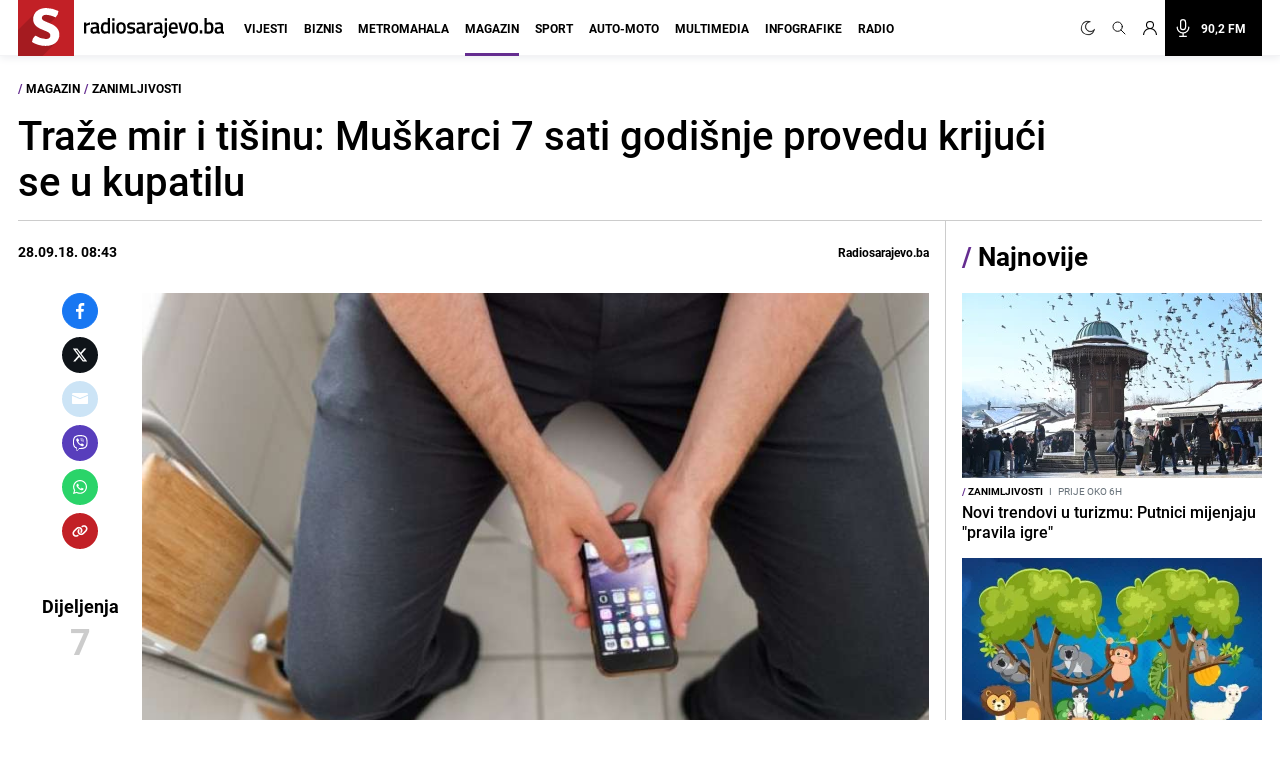

--- FILE ---
content_type: text/html; charset=utf-8
request_url: https://www.google.com/recaptcha/api2/aframe
body_size: 267
content:
<!DOCTYPE HTML><html><head><meta http-equiv="content-type" content="text/html; charset=UTF-8"></head><body><script nonce="VHRofhCLcFUEAXIDski-SA">/** Anti-fraud and anti-abuse applications only. See google.com/recaptcha */ try{var clients={'sodar':'https://pagead2.googlesyndication.com/pagead/sodar?'};window.addEventListener("message",function(a){try{if(a.source===window.parent){var b=JSON.parse(a.data);var c=clients[b['id']];if(c){var d=document.createElement('img');d.src=c+b['params']+'&rc='+(localStorage.getItem("rc::a")?sessionStorage.getItem("rc::b"):"");window.document.body.appendChild(d);sessionStorage.setItem("rc::e",parseInt(sessionStorage.getItem("rc::e")||0)+1);localStorage.setItem("rc::h",'1768833897666');}}}catch(b){}});window.parent.postMessage("_grecaptcha_ready", "*");}catch(b){}</script></body></html>

--- FILE ---
content_type: application/javascript; charset=utf-8
request_url: https://fundingchoicesmessages.google.com/f/AGSKWxXVDkjGbr9uMVW-m41-1oRwRSS7qmd42myQHCc7Z16EsOgYKpXVE_8InLu1z5tkhF0MHvaVurJ-eD6CsAnBhsVgupEAvm5yshsiOPqAyYt2c2R_KJ0-KsbESDvEtIN3IRxLVMMgSA==?fccs=W251bGwsbnVsbCxudWxsLG51bGwsbnVsbCxudWxsLFsxNzY4ODMzODk2LDgwNjAwMDAwMF0sbnVsbCxudWxsLG51bGwsW251bGwsWzcsNiw5XSxudWxsLDIsbnVsbCwiaHIiLG51bGwsbnVsbCxudWxsLG51bGwsbnVsbCwxXSwiaHR0cHM6Ly9yYWRpb3NhcmFqZXZvLmJhL21hZ2F6aW4vemFuaW1saml2b3N0aS90cmF6ZS1taXItaS10aXNpbnUtbXVza2FyY2ktc2VkYW0tc2F0aS1nb2Rpc25qZS1wcm92ZWR1LWtyaWp1Y2ktc2UtdS1rdXBhdGlsdS8zMTM5MTIiLG51bGwsW1s4LCJNOWxrelVhWkRzZyJdLFs5LCJlbi1VUyJdLFsxOSwiMiJdLFsxNywiWzBdIl0sWzI0LCIiXSxbMjksImZhbHNlIl1dXQ
body_size: 239
content:
if (typeof __googlefc.fcKernelManager.run === 'function') {"use strict";this.default_ContributorServingResponseClientJs=this.default_ContributorServingResponseClientJs||{};(function(_){var window=this;
try{
var np=function(a){this.A=_.t(a)};_.u(np,_.J);var op=function(a){this.A=_.t(a)};_.u(op,_.J);op.prototype.getWhitelistStatus=function(){return _.F(this,2)};var pp=function(a){this.A=_.t(a)};_.u(pp,_.J);var qp=_.Zc(pp),rp=function(a,b,c){this.B=a;this.j=_.A(b,np,1);this.l=_.A(b,_.Nk,3);this.F=_.A(b,op,4);a=this.B.location.hostname;this.D=_.Dg(this.j,2)&&_.O(this.j,2)!==""?_.O(this.j,2):a;a=new _.Og(_.Ok(this.l));this.C=new _.bh(_.q.document,this.D,a);this.console=null;this.o=new _.jp(this.B,c,a)};
rp.prototype.run=function(){if(_.O(this.j,3)){var a=this.C,b=_.O(this.j,3),c=_.dh(a),d=new _.Ug;b=_.fg(d,1,b);c=_.C(c,1,b);_.hh(a,c)}else _.eh(this.C,"FCNEC");_.lp(this.o,_.A(this.l,_.Ae,1),this.l.getDefaultConsentRevocationText(),this.l.getDefaultConsentRevocationCloseText(),this.l.getDefaultConsentRevocationAttestationText(),this.D);_.mp(this.o,_.F(this.F,1),this.F.getWhitelistStatus());var e;a=(e=this.B.googlefc)==null?void 0:e.__executeManualDeployment;a!==void 0&&typeof a==="function"&&_.Qo(this.o.G,
"manualDeploymentApi")};var sp=function(){};sp.prototype.run=function(a,b,c){var d;return _.v(function(e){d=qp(b);(new rp(a,d,c)).run();return e.return({})})};_.Rk(7,new sp);
}catch(e){_._DumpException(e)}
}).call(this,this.default_ContributorServingResponseClientJs);
// Google Inc.

//# sourceURL=/_/mss/boq-content-ads-contributor/_/js/k=boq-content-ads-contributor.ContributorServingResponseClientJs.en_US.M9lkzUaZDsg.es5.O/d=1/exm=ad_blocking_detection_executable,kernel_loader,loader_js_executable,web_iab_tcf_v2_signal_executable/ed=1/rs=AJlcJMzanTQvnnVdXXtZinnKRQ21NfsPog/m=cookie_refresh_executable
__googlefc.fcKernelManager.run('\x5b\x5b\x5b7,\x22\x5b\x5bnull,\\\x22radiosarajevo.ba\\\x22,\\\x22AKsRol9w6XT0Jxq3qsnMEEaZfhhsyVucWIc2dxiUgsns9HqPMKngd5yf37ixEDgMlTK3jisEL7FJyCnDNPz_VIDWpYOaYxzsxPa__QIE7KaXnJryCEkNRtridjAFbH4fU2XMFM5k-wN1E4UdsJSx2FFMGWQOwpMJpg\\\\u003d\\\\u003d\\\x22\x5d,null,\x5b\x5bnull,null,null,\\\x22https:\/\/fundingchoicesmessages.google.com\/f\/AGSKWxWOWcjDYpOfL5VgwNrcqqYjrv0Mc4R5sPmto_tPE7q6gDVJQu6iY03g5bIfExr0Ir8UA6E_ig5tsxxdNDMrxbgu-_viKBn24mnYLx-EwAlBTnlU-oCtGsVNc_F6PaI8qXBtMmOvRw\\\\u003d\\\\u003d\\\x22\x5d,null,null,\x5bnull,null,null,\\\x22https:\/\/fundingchoicesmessages.google.com\/el\/AGSKWxVkBI5EtrkPewi6JoXWI9-PjPKPg-4boej1iC4HHwNo-hdZx906kXDn9rcX2AijA1ING4TfNvl0lv0LQ2tACJTt6_m2WsONSK_sqNUszU8DpeUNPbVbf5txcREP3SP2o3bmhrU82Q\\\\u003d\\\\u003d\\\x22\x5d,null,\x5bnull,\x5b7,6,9\x5d,null,2,null,\\\x22hr\\\x22,null,null,null,null,null,1\x5d,null,\\\x22Postavke privatnosti i kolačića\\\x22,\\\x22Zatvori\\\x22,null,null,null,\\\x22Upravlja Google. Usklađeno s IAB-ovim TCF-om. ID CMP-a: 300\\\x22\x5d,\x5b3,1\x5d\x5d\x22\x5d\x5d,\x5bnull,null,null,\x22https:\/\/fundingchoicesmessages.google.com\/f\/AGSKWxUp9I7V5xS15fmSrwuAQSLpZXPaDqoQ79ff5ZP-aIVz9JsYqMuWkj_7YWMPxF2IlqfDrpgeWmlCowQmPJm6zh6GiG0LEIICo60pAMUSbX4N2XQCFT0KgLhiQZpylVljvzwCGokHhA\\u003d\\u003d\x22\x5d\x5d');}

--- FILE ---
content_type: application/javascript; charset=utf-8
request_url: https://fundingchoicesmessages.google.com/f/AGSKWxVvUCGVUeaKQHdM4ZXibGHfkA18e0TNUP_omDtQTHOYY3vNwkCG-fmCRHctX4zCCvLLPQKe6vobwol2tdK9v0lhaj6_9YrC1agD-tn8qMSPVyRSLH98be8IB95TiSemURfYIIQFhUCO_TsKUqSIZSIhRVdHfyeinLDFw_X4XJVYTGQ_fZlWp0wO46KU/_/public/ads_/js_adv__live/ad/.at/ads//responsive-ad.
body_size: -1289
content:
window['1e49cc72-103f-4b6e-9aea-69a50aede32d'] = true;